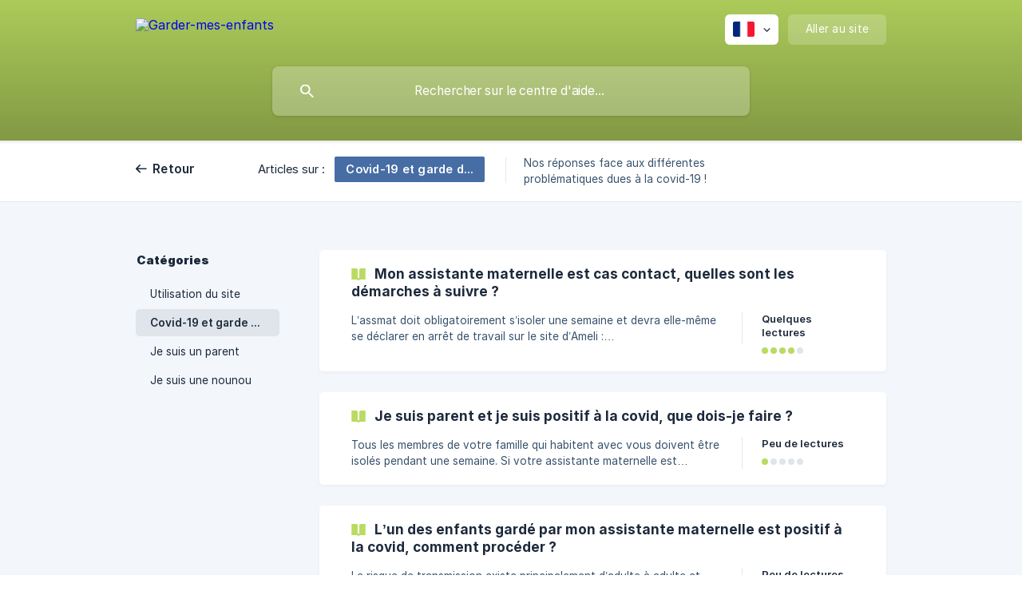

--- FILE ---
content_type: text/html; charset=utf-8
request_url: https://guide.garder-mes-enfants.fr/fr/category/covid-19-et-garde-denfants-5363aq/
body_size: 5989
content:
<!DOCTYPE html><html lang="fr" dir="ltr"><head><meta http-equiv="Content-Type" content="text/html; charset=utf-8"><meta name="viewport" content="width=device-width, initial-scale=1"><meta property="og:locale" content="fr"><meta property="og:site_name" content="Garder-mes-enfants"><meta property="og:type" content="website"><link rel="icon" href="https://image.crisp.chat/avatar/website/8e07a8b0-0b26-4266-8c6d-160ca5a3a13c/512/?1767782445112"><link rel="apple-touch-icon" href="https://image.crisp.chat/avatar/website/8e07a8b0-0b26-4266-8c6d-160ca5a3a13c/512/?1767782445112"><meta name="msapplication-TileColor" content="#b9db61"><meta name="msapplication-TileImage" content="https://image.crisp.chat/avatar/website/8e07a8b0-0b26-4266-8c6d-160ca5a3a13c/512/?1767782445112"><style type="text/css">*::selection {
  background: rgba(185, 219, 97, .2);
}

.csh-theme-background-color-default {
  background-color: #b9db61;
}

.csh-theme-background-color-light {
  background-color: #F3F6FB;
}

.csh-theme-background-color-light-alpha {
  background-color: rgba(243, 246, 251, .4);
}

.csh-button.csh-button-accent {
  background-color: #b9db61;
}

.csh-article .csh-article-content article a {
  color: #b9db61;
}

.csh-article .csh-article-content article .csh-markdown.csh-markdown-title.csh-markdown-title-h1 {
  border-color: #b9db61;
}

.csh-article .csh-article-content article .csh-markdown.csh-markdown-code.csh-markdown-code-inline {
  background: rgba(185, 219, 97, .075);
  border-color: rgba(185, 219, 97, .2);
  color: #b9db61;
}

.csh-article .csh-article-content article .csh-markdown.csh-markdown-list .csh-markdown-list-item:before {
  background: #b9db61;
}</style><title>Covid-19 et garde d'enfants
 | Garder-mes-enfants</title><script type="text/javascript">window.$crisp = [];

CRISP_WEBSITE_ID = "8e07a8b0-0b26-4266-8c6d-160ca5a3a13c";

CRISP_RUNTIME_CONFIG = {
  locale : "fr"
};

(function(){d=document;s=d.createElement("script");s.src="https://client.crisp.chat/l.js";s.async=1;d.getElementsByTagName("head")[0].appendChild(s);})();
</script><meta name="description" content="Nos réponses face aux différentes problématiques dues à la covid-19 !"><meta property="og:title" content="Covid-19 et garde d'enfants"><meta property="og:description" content="Nos réponses face aux différentes problématiques dues à la covid-19 !"><meta property="og:url" content="https://guide.garder-mes-enfants.fr/fr/category/covid-19-et-garde-denfants-5363aq/"><link rel="canonical" href="https://guide.garder-mes-enfants.fr/fr/category/covid-19-et-garde-denfants-5363aq/"><link rel="stylesheet" href="https://static.crisp.help/stylesheets/libs/libs.min.css?cca2211f2ccd9cb5fb332bc53b83aaf4c" type="text/css"/><link rel="stylesheet" href="https://static.crisp.help/stylesheets/site/common/common.min.css?ca10ef04f0afa03de4dc66155cd7f7cf7" type="text/css"/><link rel="stylesheet" href="https://static.crisp.help/stylesheets/site/category/category.min.css?c8429d46b815c757c3d8f4c944508c656" type="text/css"/><script src="https://static.crisp.help/javascripts/libs/libs.min.js?c2b50f410e1948f5861dbca6bbcbd5df9" type="text/javascript"></script><script src="https://static.crisp.help/javascripts/site/common/common.min.js?c86907751c64929d4057cef41590a3137" type="text/javascript"></script><script src="https://static.crisp.help/javascripts/site/category/category.min.js?c1682bda17c434a5ad4d643558ae3811e" type="text/javascript"></script></head><body><header role="banner"><div class="csh-wrapper"><div class="csh-header-main"><a href="/fr/" role="none" class="csh-header-main-logo"><img src="https://storage.crisp.chat/users/helpdesk/website/8e07a8b0-0b26-4266-8c6d-160ca5a3a13c/ec304e3c-28e5-41fb-9c52-e038b00bff57.png" alt="Garder-mes-enfants"></a><div role="none" class="csh-header-main-actions"><div data-expanded="false" role="none" onclick="CrispHelpdeskCommon.toggle_language()" class="csh-header-main-actions-locale"><div class="csh-header-main-actions-locale-current"><span data-country="fr" class="csh-flag"><span class="csh-flag-image"></span></span></div><ul><li><a href="/fr/" data-current="true" role="none" class="csh-font-sans-medium"><span data-country="fr" class="csh-flag"><span class="csh-flag-image"></span></span>French</a></li></ul></div><a href="https://garder-mes-enfants.fr/" target="_blank" rel="noopener noreferrer" role="none" class="csh-header-main-actions-website"><span class="csh-header-main-actions-website-itself csh-font-sans-regular">Aller au site</span></a></div><span class="csh-clear"></span></div><form action="/fr/includes/search/" role="search" onsubmit="return false" data-target-suggest="/fr/includes/suggest/" data-target-report="/fr/includes/report/" data-has-emphasis="false" data-has-focus="false" data-expanded="false" data-pending="false" class="csh-header-search"><span class="csh-header-search-field"><input type="search" name="search_query" autocomplete="off" autocorrect="off" autocapitalize="off" maxlength="100" placeholder="Rechercher sur le centre d'aide..." aria-label="Rechercher sur le centre d'aide..." role="searchbox" onfocus="CrispHelpdeskCommon.toggle_search_focus(true)" onblur="CrispHelpdeskCommon.toggle_search_focus(false)" onkeydown="CrispHelpdeskCommon.key_search_field(event)" onkeyup="CrispHelpdeskCommon.type_search_field(this)" onsearch="CrispHelpdeskCommon.search_search_field(this)" class="csh-font-sans-regular"><span class="csh-header-search-field-autocomplete csh-font-sans-regular"></span><span class="csh-header-search-field-ruler"><span class="csh-header-search-field-ruler-text csh-font-sans-semibold"></span></span></span><div class="csh-header-search-results"></div></form></div><div data-tile="shapes" data-has-banner="true" class="csh-header-background csh-theme-background-color-default"><span style="background-image: url('https://storage.crisp.chat/users/helpdesk/website/8e07a8b0-0b26-4266-8c6d-160ca5a3a13c/4588dd4c-46e1-47f5-9a45-72f8ddd310ab.png');" class="csh-header-background-banner"></span></div></header><nav role="navigation" class="csh-navigation"><div class="csh-wrapper"><div class="csh-navigation-wrap"><a href="/fr/" role="link" class="csh-navigation-back csh-font-sans-medium">Retour</a><div class="csh-navigation-title csh-navigation-title-list"><div class="csh-navigation-title-list-wrap"><span class="csh-navigation-title-list-subject"><span class="csh-navigation-title-list-subject-label csh-font-sans-regular">Articles sur :</span><span data-has-category="true" class="csh-category-badge csh-font-sans-medium">Covid-19 et garde d'enfants</span></span><span class="csh-navigation-title-list-separator-wrap"><span class="csh-navigation-title-list-separator"></span></span><div class="csh-navigation-title-list-description-wrap csh-text-wrap csh-font-sans-regular"><div class="csh-navigation-title-list-description"><h6 class="csh-text-ellipsis-multiline csh-text-ellipsis-multiline-lines-2">Nos réponses face aux différentes problématiques dues à la covid-19 !</h6></div></div></div></div><span class="csh-navigation-pad"></span></div></div></nav><div id="body" class="csh-theme-background-color-light"><div class="csh-wrapper"><div role="main" class="csh-category"><aside role="complementary"><div class="csh-aside"><p class="csh-aside-title csh-text-wrap csh-font-sans-bold">Catégories</p><ul role="list"><li role="listitem"><a href="/fr/category/utilisation-du-site-wp21yf/" role="link" data-active="false" class="csh-aside-single-line csh-font-sans-regular">Utilisation du site</a></li><li role="listitem"><a href="/fr/category/covid-19-et-garde-denfants-5363aq/" role="link" data-active="true" class="csh-aside-single-line csh-font-sans-medium">Covid-19 et garde d'enfants</a></li><li role="listitem"><a href="/fr/category/je-suis-un-parent-602mhw/" role="link" data-active="false" class="csh-aside-single-line csh-font-sans-regular">Je suis un parent</a></li><li role="listitem"><a href="/fr/category/je-suis-une-nounou-1wgar7a/" role="link" data-active="false" class="csh-aside-single-line csh-font-sans-regular">Je suis une nounou</a></li></ul></div></aside><section><div data-expanded="false" class="csh-category-section"><ul role="list" class="csh-category-section-list"><li data-collapsed="false" role="listitem" class="csh-category-item"><a href="/fr/article/mon-assistante-maternelle-est-cas-contact-quelles-sont-les-demarches-a-suivre-rc8ym5/" role="link" class="csh-box csh-box-link"><h6 class="csh-category-item-title csh-font-sans-semibold csh-text-wrap csh-text-ellipsis-multiline csh-text-ellipsis-multiline-lines-2"><span class="csh-category-item-title-icon csh-theme-background-color-default"></span>Mon assistante maternelle est cas contact, quelles sont les démarches à suivre ?</h6><span class="csh-category-item-meta"><span class="csh-category-item-meta-description csh-text-wrap csh-text-ellipsis-multiline csh-text-ellipsis-multiline-lines-2 csh-font-sans-regular">L’assmat doit obligatoirement s’isoler une semaine et devra elle-même se déclarer en arrêt de travail sur le site d’Ameli : https://declare.ameli.fr/

Les parents devront remplir une attestation de salaire de la CPAM. Lors de cet arrêt l’assistante maternelle est indemnisée par la CPAM dès son premier jour d’arrêt, les parents n’ont pas à la rémunérer pendant l’arrêt.

L’attestation de salaire :  https://www.ameli.fr/sites/default/files/formualires/107/s3201.</span><span class="csh-category-item-meta-separator"></span><span class="csh-category-item-meta-popularity"><span class="csh-category-item-meta-popularity-label csh-font-sans-medium">Quelques lectures</span><span class="csh-popularity"><span data-active="true" class="csh-popularity-bar csh-theme-background-color-default"></span><span data-active="true" class="csh-popularity-bar csh-theme-background-color-default"></span><span data-active="true" class="csh-popularity-bar csh-theme-background-color-default"></span><span data-active="true" class="csh-popularity-bar csh-theme-background-color-default"></span><span data-active="false" class="csh-popularity-bar"></span></span></span></span></a></li><li data-collapsed="false" role="listitem" class="csh-category-item"><a href="/fr/article/je-suis-parent-et-je-suis-positif-a-la-covid-que-dois-je-faire-18v54tu/" role="link" class="csh-box csh-box-link"><h6 class="csh-category-item-title csh-font-sans-semibold csh-text-wrap csh-text-ellipsis-multiline csh-text-ellipsis-multiline-lines-2"><span class="csh-category-item-title-icon csh-theme-background-color-default"></span>Je suis parent et je suis positif à la covid, que dois-je faire ?</h6><span class="csh-category-item-meta"><span class="csh-category-item-meta-description csh-text-wrap csh-text-ellipsis-multiline csh-text-ellipsis-multiline-lines-2 csh-font-sans-regular">Tous les membres de votre famille qui habitent avec vous doivent être isolés pendant une semaine. Si votre assistante maternelle est considérée comme cas contact, elle sera directement prévenue par la CPAM.

Concernant la rémunération, cela dépend des clauses du contrat : s’il est prévu de ne pas rémunérer l’assmat dans la limite de 10 jours d’absence de l’enfant, sauf si l’enfant a déjà été absent pendant 10 jours ou s’il est prévu de maintenir la rémunération de l’assistante mater</span><span class="csh-category-item-meta-separator"></span><span class="csh-category-item-meta-popularity"><span class="csh-category-item-meta-popularity-label csh-font-sans-medium">Peu de lectures</span><span class="csh-popularity"><span data-active="true" class="csh-popularity-bar csh-theme-background-color-default"></span><span data-active="false" class="csh-popularity-bar"></span><span data-active="false" class="csh-popularity-bar"></span><span data-active="false" class="csh-popularity-bar"></span><span data-active="false" class="csh-popularity-bar"></span></span></span></span></a></li><li data-collapsed="false" role="listitem" class="csh-category-item"><a href="/fr/article/lun-des-enfants-garde-par-mon-assistante-maternelle-est-positif-a-la-covid-comment-proceder-kj7wd8/" role="link" class="csh-box csh-box-link"><h6 class="csh-category-item-title csh-font-sans-semibold csh-text-wrap csh-text-ellipsis-multiline csh-text-ellipsis-multiline-lines-2"><span class="csh-category-item-title-icon csh-theme-background-color-default"></span>L’un des enfants gardé par mon assistante maternelle est positif à la covid, comment procéder ?</h6><span class="csh-category-item-meta"><span class="csh-category-item-meta-description csh-text-wrap csh-text-ellipsis-multiline csh-text-ellipsis-multiline-lines-2 csh-font-sans-regular">Le risque de transmission existe principalement d’adulte à adulte et d’adulte à enfant, mais plus rarement d’enfant à enfant ou d’enfant à adulte.

Si votre assmat a porté le masque, elle ne sera pas cas contact sauf si elle a des symptômes. Si elle ne présente aucun symptôme, c’est à l’ARS de déterminer si elle est cas contact.

Si un enfant accueilli chez votre assistante maternelle est positif à la covid, les autres enfants ne sont pas identifiés comme cas contacts.</span><span class="csh-category-item-meta-separator"></span><span class="csh-category-item-meta-popularity"><span class="csh-category-item-meta-popularity-label csh-font-sans-medium">Peu de lectures</span><span class="csh-popularity"><span data-active="true" class="csh-popularity-bar csh-theme-background-color-default"></span><span data-active="false" class="csh-popularity-bar"></span><span data-active="false" class="csh-popularity-bar"></span><span data-active="false" class="csh-popularity-bar"></span><span data-active="false" class="csh-popularity-bar"></span></span></span></span></a></li><li data-collapsed="false" role="listitem" class="csh-category-item"><a href="/fr/article/apres-une-periode-disolement-de-mon-enfant-dois-je-fournir-un-certificat-medical-1nog81/" role="link" class="csh-box csh-box-link"><h6 class="csh-category-item-title csh-font-sans-semibold csh-text-wrap csh-text-ellipsis-multiline csh-text-ellipsis-multiline-lines-2"><span class="csh-category-item-title-icon csh-theme-background-color-default"></span>Après une période d’isolement de mon enfant, dois-je fournir un certificat médical ?</h6><span class="csh-category-item-meta"><span class="csh-category-item-meta-description csh-text-wrap csh-text-ellipsis-multiline csh-text-ellipsis-multiline-lines-2 csh-font-sans-regular">Non, il n’est pas nécessaire de fournir un certificat médical à son retour. Cependant il vous faudra fournir une attestation sur l’honneur signée, que vous pouvez télécharger ici, à la page 48 du document.</span><span class="csh-category-item-meta-separator"></span><span class="csh-category-item-meta-popularity"><span class="csh-category-item-meta-popularity-label csh-font-sans-medium">Peu de lectures</span><span class="csh-popularity"><span data-active="true" class="csh-popularity-bar csh-theme-background-color-default"></span><span data-active="false" class="csh-popularity-bar"></span><span data-active="false" class="csh-popularity-bar"></span><span data-active="false" class="csh-popularity-bar"></span><span data-active="false" class="csh-popularity-bar"></span></span></span></span></a></li><li data-collapsed="false" role="listitem" class="csh-category-item"><a href="/fr/article/quelle-attestation-dois-je-utiliser-pour-amener-mon-enfant-a-lecole-1dvdjtv/" role="link" class="csh-box csh-box-link"><h6 class="csh-category-item-title csh-font-sans-semibold csh-text-wrap csh-text-ellipsis-multiline csh-text-ellipsis-multiline-lines-2"><span class="csh-category-item-title-icon csh-theme-background-color-default"></span>Quelle attestation dois-je utiliser pour amener mon enfant à l'école ?</h6><span class="csh-category-item-meta"><span class="csh-category-item-meta-description csh-text-wrap csh-text-ellipsis-multiline csh-text-ellipsis-multiline-lines-2 csh-font-sans-regular">Une attestation permanente est disponible pour les déplacements scolaires avec l'identité des parents (ou de l’adulte responsable) et de l’enfant, ainsi que le moyen de déplacement utilisé et le tampon et la signature de l’établissement scolaire.

Il est important de faire une attestation par enfant (même s'ils sont plusieurs dans la même école).</span><span class="csh-category-item-meta-separator"></span><span class="csh-category-item-meta-popularity"><span class="csh-category-item-meta-popularity-label csh-font-sans-medium">Peu de lectures</span><span class="csh-popularity"><span data-active="true" class="csh-popularity-bar csh-theme-background-color-default"></span><span data-active="false" class="csh-popularity-bar"></span><span data-active="false" class="csh-popularity-bar"></span><span data-active="false" class="csh-popularity-bar"></span><span data-active="false" class="csh-popularity-bar"></span></span></span></span></a></li><li data-collapsed="false" role="listitem" class="csh-category-item"><a href="/fr/article/mon-enfant-a-des-symptomes-covid-que-dois-je-faire-fms1e0/" role="link" class="csh-box csh-box-link"><h6 class="csh-category-item-title csh-font-sans-semibold csh-text-wrap csh-text-ellipsis-multiline csh-text-ellipsis-multiline-lines-2"><span class="csh-category-item-title-icon csh-theme-background-color-default"></span>Mon enfant a des symptômes Covid, que dois-je faire ?</h6><span class="csh-category-item-meta"><span class="csh-category-item-meta-description csh-text-wrap csh-text-ellipsis-multiline csh-text-ellipsis-multiline-lines-2 csh-font-sans-regular">Votre enfant doit être confiné en attendant le résultat du test de dépistage. Vous devez prévenir au plus vite votre assistante maternelle, de la situation, puis des résultats du test quand vous les avez.</span><span class="csh-category-item-meta-separator"></span><span class="csh-category-item-meta-popularity"><span class="csh-category-item-meta-popularity-label csh-font-sans-medium">Peu de lectures</span><span class="csh-popularity"><span data-active="true" class="csh-popularity-bar csh-theme-background-color-default"></span><span data-active="false" class="csh-popularity-bar"></span><span data-active="false" class="csh-popularity-bar"></span><span data-active="false" class="csh-popularity-bar"></span><span data-active="false" class="csh-popularity-bar"></span></span></span></span></a></li><li data-collapsed="false" role="listitem" class="csh-category-item"><a href="/fr/article/mon-enfant-a-le-nez-qui-coule-sans-autre-symptome-mon-assistante-maternelle-peut-elle-continuer-a-laccueillir-110uo9b/" role="link" class="csh-box csh-box-link"><h6 class="csh-category-item-title csh-font-sans-semibold csh-text-wrap csh-text-ellipsis-multiline csh-text-ellipsis-multiline-lines-2"><span class="csh-category-item-title-icon csh-theme-background-color-default"></span>Mon enfant a le nez qui coule, sans autre symptôme. Mon assistante maternelle peut-elle continuer à l’accueillir ?</h6><span class="csh-category-item-meta"><span class="csh-category-item-meta-description csh-text-wrap csh-text-ellipsis-multiline csh-text-ellipsis-multiline-lines-2 csh-font-sans-regular">Oui, l’accueil est possible. Toutefois, en cas d’apparition d’autres symptômes, votre assmat devra isoler votre enfant et vous demander de venir le chercher dans les meilleurs délais.

Voici la liste complète des symptômes du coronavirus selon l'Organisation Mondiale de la santé.</span><span class="csh-category-item-meta-separator"></span><span class="csh-category-item-meta-popularity"><span class="csh-category-item-meta-popularity-label csh-font-sans-medium">Peu de lectures</span><span class="csh-popularity"><span data-active="true" class="csh-popularity-bar csh-theme-background-color-default"></span><span data-active="false" class="csh-popularity-bar"></span><span data-active="false" class="csh-popularity-bar"></span><span data-active="false" class="csh-popularity-bar"></span><span data-active="false" class="csh-popularity-bar"></span></span></span></span></a></li><li data-collapsed="false" role="listitem" class="csh-category-item"><a href="/fr/article/les-grands-parents-ou-la-nounou-peuvent-ils-aller-chercher-les-enfants-a-lecole-15bgu5f/" role="link" class="csh-box csh-box-link"><h6 class="csh-category-item-title csh-font-sans-semibold csh-text-wrap csh-text-ellipsis-multiline csh-text-ellipsis-multiline-lines-2"><span class="csh-category-item-title-icon csh-theme-background-color-default"></span>Les grands-parents ou la nounou peuvent-ils aller chercher les enfants à l’école ?</h6><span class="csh-category-item-meta"><span class="csh-category-item-meta-description csh-text-wrap csh-text-ellipsis-multiline csh-text-ellipsis-multiline-lines-2 csh-font-sans-regular">Oui, peu importe le type de garde, la personne qui s’occupe de vos enfants peut aller les chercher à l’école avec une attestation. Il est possible d’établir plusieurs attestations permanentes pour chaque adulte responsable, notamment si c’est une assistante maternelle, un baby-sitter un autre parent d’école ou un grand-parent qui vient chercher l’enfant.

Cependant, il est préférable que vous alliez les chercher vous-mêmes (si votre emploi du temps le permet), dans le but d’</span><span class="csh-category-item-meta-separator"></span><span class="csh-category-item-meta-popularity"><span class="csh-category-item-meta-popularity-label csh-font-sans-medium">Peu de lectures</span><span class="csh-popularity"><span data-active="true" class="csh-popularity-bar csh-theme-background-color-default"></span><span data-active="false" class="csh-popularity-bar"></span><span data-active="false" class="csh-popularity-bar"></span><span data-active="false" class="csh-popularity-bar"></span><span data-active="false" class="csh-popularity-bar"></span></span></span></span></a></li><li data-collapsed="false" role="listitem" class="csh-category-item"><a href="/fr/article/faut-il-laisser-les-enfants-a-la-cantine-ou-aller-les-chercher-1c5xncd/" role="link" class="csh-box csh-box-link"><h6 class="csh-category-item-title csh-font-sans-semibold csh-text-wrap csh-text-ellipsis-multiline csh-text-ellipsis-multiline-lines-2"><span class="csh-category-item-title-icon csh-theme-background-color-default"></span>Faut-il laisser les enfants à la cantine ou aller les chercher ?</h6><span class="csh-category-item-meta"><span class="csh-category-item-meta-description csh-text-wrap csh-text-ellipsis-multiline csh-text-ellipsis-multiline-lines-2 csh-font-sans-regular">La restauration scolaire est un lieu où le masque n’est pas porté et où il y a ainsi promiscuité. Il est donc recommandé d’aller chercher ses enfants (si cela est possible) pour éviter ce moment et donc la multiplication des contacts.</span><span class="csh-category-item-meta-separator"></span><span class="csh-category-item-meta-popularity"><span class="csh-category-item-meta-popularity-label csh-font-sans-medium">Peu de lectures</span><span class="csh-popularity"><span data-active="true" class="csh-popularity-bar csh-theme-background-color-default"></span><span data-active="false" class="csh-popularity-bar"></span><span data-active="false" class="csh-popularity-bar"></span><span data-active="false" class="csh-popularity-bar"></span><span data-active="false" class="csh-popularity-bar"></span></span></span></span></a></li><li data-collapsed="false" role="listitem" class="csh-category-item"><a href="/fr/article/le-confinement-moblige-a-tele-travailler-je-peux-desormais-garder-mes-enfants-dois-je-mettre-mon-assmat-au-chomage-partiel-7h1508/" role="link" class="csh-box csh-box-link"><h6 class="csh-category-item-title csh-font-sans-semibold csh-text-wrap csh-text-ellipsis-multiline csh-text-ellipsis-multiline-lines-2"><span class="csh-category-item-title-icon csh-theme-background-color-default"></span>Le confinement m’oblige à télé-travailler, je peux désormais garder mes enfants, dois-je mettre mon assmat au chômage partiel ?</h6><span class="csh-category-item-meta"><span class="csh-category-item-meta-description csh-text-wrap csh-text-ellipsis-multiline csh-text-ellipsis-multiline-lines-2 csh-font-sans-regular">Concernant le chômage partiel pour les assistantes maternelles, nous ne savons pas encore si les assmat ont droit au chômage partiel comme pour le premier confinement.

Nous attendons les informations et nous mettrons à jour l’article dès que nous connaîtrons les démarches à suivre.</span><span class="csh-category-item-meta-separator"></span><span class="csh-category-item-meta-popularity"><span class="csh-category-item-meta-popularity-label csh-font-sans-medium">Peu de lectures</span><span class="csh-popularity"><span data-active="true" class="csh-popularity-bar csh-theme-background-color-default"></span><span data-active="false" class="csh-popularity-bar"></span><span data-active="false" class="csh-popularity-bar"></span><span data-active="false" class="csh-popularity-bar"></span><span data-active="false" class="csh-popularity-bar"></span></span></span></span></a></li></ul></div></section></div></div></div><footer role="contentinfo"><div class="csh-footer-ask"><div class="csh-wrapper"><div class="csh-footer-ask-text"><p class="csh-footer-ask-text-title csh-text-wrap csh-font-sans-bold">Vous ne trouvez pas ce que vous cherchez ?</p><p class="csh-footer-ask-text-label csh-text-wrap csh-font-sans-regular">Discutez avec nous ou envoyez-nous un email.</p></div><ul class="csh-footer-ask-buttons"><li><a aria-label="Discuter avec nous" href="#" role="button" onclick="CrispHelpdeskCommon.open_chatbox(); return false;" class="csh-button csh-button-accent csh-button-icon-chat csh-button-has-left-icon csh-font-sans-regular">Discuter avec nous</a></li><li><a aria-label="Envoyer un email" href="mailto:elsa@garder-mes-enfants.fr" role="button" class="csh-button csh-button-accent csh-button-icon-email csh-button-has-left-icon csh-font-sans-regular">Envoyer un email</a></li></ul></div></div><div class="csh-footer-copyright csh-footer-copyright-separated"><div class="csh-wrapper"><span class="csh-footer-copyright-brand"><span class="csh-font-sans-regular">© 2026 Garder-mes-enfants</span></span><span class="csh-footer-copyright-crisp csh-font-sans-regular">We run on<span> </span><a href="https://crisp.chat/knowledge/?utm_medium=knowledge" rel="nofollow" target="_blank" role="none" class="csh-font-sans-medium">Crisp Knowledge</a>.</span></div></div></footer></body></html>